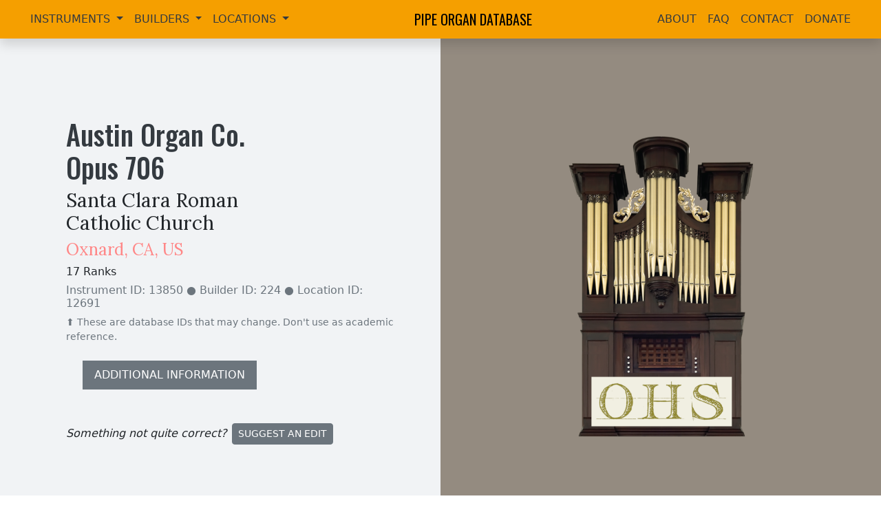

--- FILE ---
content_type: text/html; charset=utf-8
request_url: https://www.pipeorgandatabase.org/organ/13873
body_size: 3883
content:
<!DOCTYPE html><html lang="en"><head><meta charset="utf-8"><meta name="viewport" content="width=device-width,initial-scale=1"><link rel="icon" href="/favicon.ico"><link rel="preconnect" href="https://fonts.googleapis.com"><link rel="preconnect" href="https://fonts.gstatic.com" crossorigin=""><link href="https://fonts.googleapis.com/css2?family=Lora:ital,wght@0,400;0,700;1,400&amp;family=Open+Sans:wght@400;700&amp;family=Oswald:wght@400;500&amp;display=swap" rel="stylesheet"><link rel="stylesheet" href="https://cdn.jsdelivr.net/npm/@fancyapps/ui@4.0/dist/fancybox.css"><link rel="stylesheet" href="https://cdn.jsdelivr.net/npm/bootstrap-icons@1.10.5/font/bootstrap-icons.css"><link rel="stylesheet" href="/static/style.css"><title>Austin Organ Co. - Opus 706 | Santa Clara Roman Catholic Church - Oxnard,  CA, US | Pipe Organ Database</title><link href="/css/chunk-vendors.3c5ba110.css" rel="stylesheet"><meta property="og:type" name="og:type" content="website"><meta property="og:title" name="og:title" content="Austin Organ Co. - Opus 706 | Santa Clara Roman Catholic Church - Oxnard,  CA, US | Pipe Organ Database"><meta property="og:description" name="og:description" content="17 Ranks"><meta property="og:image" name="og:image" content="https://api.pipeorgandatabase.org/uploads/images/blank.png"><meta property="twitter:card" name="twitter:card" content="summary_large_image"><meta property="twitter:title" name="twitter:title" content="Austin Organ Co. - Opus 706 | Santa Clara Roman Catholic Church - Oxnard,  CA, US | Pipe Organ Database"><meta property="twitter:description" name="twitter:description" content="17 Ranks"><meta property="twitter:image" name="twitter:image" content="https://api.pipeorgandatabase.org/uploads/images/blank.png"></head><body><noscript><strong>We're sorry but Pipe Organ Database doesn't work properly without JavaScript enabled. Please enable it to continue.</strong></noscript><div id="app" data-v-app=""><div class="d-flex flex-column min-vh-100"><nav class="navbar navbar-expand-lg navbar-light shadow sticky-top" style="background-color: rgb(245, 159, 0);"><div class="container-fluid"><button class="navbar-toggler" type="button" data-bs-toggle="collapse" data-bs-target="#navbarSupportedContent" aria-controls="navbarSupportedContent" aria-expanded="false" aria-label="Toggle navigation"><span class="navbar-toggler-icon"></span></button><div class="collapse navbar-collapse ms-0 ms-lg-4" id="navbarSupportedContent"><ul class="navbar-nav me-auto mb-2 mb-lg-0"><li class="nav-item dropdown"><a class="nav-link dropdown-toggle text-uppercase" href="/instruments" role="button" data-bs-toggle="dropdown" aria-expanded="false" style="color: rgb(52, 58, 64);"> Instruments </a><ul class="dropdown-menu"><li><a class="dropdown-item" href="/instruments">View/Search Instruments</a></li><li><a class="dropdown-item" href="/instruments/power">Instrument Power Search</a></li><li><hr class="dropdown-divider"></li><li><a class="dropdown-item" href="/images">View/Search Images</a></li><li><hr class="dropdown-divider"></li><li><a class="dropdown-item" href="/instruments/add"><span>Submit</span> New Instrument Entry</a></li><li><a class="dropdown-item" href="/related">Other Related Websites</a></li></ul></li><li class="nav-item dropdown"><a class="nav-link dropdown-toggle text-uppercase" href="/builders" role="button" data-bs-toggle="dropdown" aria-expanded="false" style="color: rgb(52, 58, 64);"> Builders </a><ul class="dropdown-menu"><li><a class="dropdown-item" href="/builders">View/Search Builders</a></li><li><!----></li><li><!----></li></ul></li><li class="nav-item dropdown"><a class="nav-link dropdown-toggle text-uppercase" href="/locations" role="button" data-bs-toggle="dropdown" aria-expanded="false" style="color: rgb(52, 58, 64);"> Locations </a><ul class="dropdown-menu"><li><a class="dropdown-item" href="/locations">View/Search Locations</a></li><li><!----></li><li><!----></li></ul></li></ul></div><a class="navbar-brand mx-auto text-uppercase" href="/">Pipe Organ Database</a><div class="collapse navbar-collapse me-0 me-lg-4" id="navbarSupportedContent"><ul class="navbar-nav ms-auto mb-2 mb-lg-0"><li class="nav-item"><a class="nav-link text-uppercase" style="color:#343a40;" href="/about">About</a></li><li class="nav-item"><a class="nav-link text-uppercase" style="color:#343a40;" href="/faq">FAQ</a></li><li class="nav-item"><a class="nav-link text-uppercase" style="color:#343a40;" href="/contact">Contact</a></li><li class="nav-item"><a class="nav-link text-uppercase" style="color:#343a40;" target="_blank" href="https://organhistoricalsociety.org/product/donate-to-the-ohs/">Donate</a></li></ul></div></div></nav><div class="container-fluid flex-grow-1 p-0 bg-dark"><div><div class="row m-0 align-items-center bgG2"><div class="col-12 col-lg-6 ps-4 ps-md-5 mb-5"><h1 class="cG8 ms-md-5 mt-5" style="max-width: 65%;"><a href="/builders/224" class="text-decoration-none cG8" target="_blank">Austin Organ Co.</a><br><span>Opus <!---->706<!----><!----></span><!----></h1><!----><a href="/locations/12691" target="_blank" class="text-decoration-none text-dark"><h3 class="ms-md-5" style="max-width: 55%;">Santa Clara Roman Catholic Church</h3><!----><h4 class="ms-md-5 cR4"><!----><!----><span>Oxnard<!---->, </span><span>CA, </span> US</h4></a><h6 class="ms-md-5"><span>17 Ranks <!----></span><!----><!----></h6><h6 class="ms-md-5 text-secondary" style="max-width: 80%;">Instrument ID: 13850 <span>● Builder ID: 224</span> <span>● Location ID: 12691</span></h6><small class="text-secondary ms-md-5 d-block" style="max-width: 85%;">⬆️ These are database IDs that may change. Don't use as academic reference.</small><!----><!----><!----><!----><!----><div class="d-block ms-md-4"><a href="#details" class="btn btn-secondary mt-4 ms-md-5 ps-3 pe-3 pt-2 pb-2" style="border-radius: 0px !important;">ADDITIONAL INFORMATION</a></div><p class="ms-md-5 mt-5 editText"><i class="me-2">Something not quite correct?</i><a class="btn btn-sm btn-secondary me-2" href="/editRequests/add?itemCategory=2&amp;itemType=0&amp;itemId=13850" target="_blank"><span>Suggest an Edit</span></a><!----><!----></p></div><div class="col-12 col-md-6 bgImg d-none d-lg-block" style="background-image: url(&quot;https://api.pipeorgandatabase.org/uploads/images/blank.png&quot;);"></div></div><!----><!----><div class="container-fluid p-5 bgG9" id="images"><div class="row align-items-center"><div class="col-12 col-md-8 col-lg-9 text-light mb-3 mb-md-0"><h2 class="decorativeUnderline">IMAGES</h2></div><div class="col-12 col-md-4 col-lg-3 text-end"><div class="input-group"><span class="input-group-text">Category:</span><select class="form-select"><option value="-1">All</option><option disabled="" value="0">Unknown</option><option disabled="" value="1">Other</option><option disabled="" value="2">Facade</option><option disabled="" value="3">Console</option><option disabled="" value="4">Pipework</option><option disabled="" value="5">Chamber/Mechanism</option><option disabled="" value="6">Blower</option><option disabled="" value="7">Room</option><option disabled="" value="8">Building Exterior</option><option disabled="" value="9">Builder</option></select></div><div class="form-text text-center text-secondary"><small>Only show images in a specific category ☝️</small></div></div></div><div class="row mt-5"><div class="masonry-wall" style="display: flex; gap: 30px;"><div class="masonry-column" data-index="0" style="display: flex; flex-basis: 400px; flex-direction: column; flex-grow: 1; gap: 30px; height: max-content; min-width: 0px;"></div><div class="masonry-column" data-index="1" style="display: flex; flex-basis: 400px; flex-direction: column; flex-grow: 1; gap: 30px; height: max-content; min-width: 0px;"></div><div class="masonry-column" data-index="2" style="display: flex; flex-basis: 400px; flex-direction: column; flex-grow: 1; gap: 30px; height: max-content; min-width: 0px;"></div></div><!----><div class="col-12 mb-2"><h4 class="text-light">No images are available. If you have pictures of this instrument, please consider sharing them with us.</h4></div><p class="mt-3 text-light text-md-center editText"><i class="me-2">Something missing<!---->?</i><a class="btn btn-sm btn-secondary me-2" href="/images/add?instrumentIds=13850" target="_blank">Add Image</a><!----><!----></p></div></div><div class="container-fluid p-5" id="stoplists" style="background-color: rgb(248, 249, 250);"><div class="row align-items-center"><div class="col-12 col-md-8 mb-3 mb-md-0"><h2 style="text-decoration-line: underline; text-decoration-thickness: 0.3rem !important; text-decoration-style: initial; text-decoration-color: rgb(255, 135, 135); text-underline-offset: 0.1em;">STOPLISTS</h2></div><!----></div><!----><!----><!----><!----><div class="col-12 mb-5 mt-5"><h4> No stoplist details are available. If you have stoplists, please consider sharing them with us. </h4></div><p class="mt-4 text-md-center editText"><i class="me-2">Something missing<!---->?</i><a class="btn btn-sm btn-secondary me-2" href="/stoplists/add?instrumentIds=13850" target="_blank">Add Stoplist</a><i class="me-2">or</i><a class="btn btn-sm btn-secondary me-2" href="/editRequests/add?itemCategory=2&amp;itemType=5&amp;itemId=13850" target="_blank"><span>Suggest an Edit</span></a><!----><!----><!----><!----></p></div><div class="container-fluid p-5 text-light bgG9" id="console"><div class="row align-items-center"><div class="col-12 col-md-8 mb-3 mb-md-0"><h2 class="decorativeUnderline">CONSOLES</h2></div><div class="col-12 col-md-4 text-end"><div class="input-group"><span class="input-group-text">Selected Item:</span><select class="form-select" disabled=""><option value="0">Main</option></select></div><div class="form-text text-center text-secondary"><small>View additional console entries if they exist ☝️</small></div></div></div><div class="container-fluid"><div class="row mt-0 mt-lg-3"><div class="col-12 col-lg-4 mt-3"><hr><b>Builder</b>: <span>Unknown</span><hr><b>Position</b>: Unknown <hr><b>Design</b>: Unknown <hr><b>Pedalboard Type</b>: Unknown <hr></div><div class="col-12 col-lg-4 mt-md-3 p-2"><div class="border border-secondary rounded pt-2 pb-3 ps-3 pe-3"><h5 class="mt-2">Features:</h5><span class="badge rounded-pill border border-warning bg-warning bg-opacity-10 text-warning fs-6 me-2 mb-3">2 Manuals <!----></span><!----><!----><!----><!----><!----><!----><!----><!----><!----><!----><!----><!----><!----><!----><!----><!----><!----><!----><!----><!----><!----><!----><!----><!----><!----></div></div><div class="col-12 col-lg-4 mt-2 mt-md-3"><hr><b>Stop Layout</b>: Unknown <hr><b>Expression Type</b>: Unknown <hr><b>Combination Action</b>: Unknown <hr><b>Control System</b>: Unknown or N/A <hr></div></div><!----></div><!----><p class="mt-3 text-md-center editText"><i class="me-2">Something missing<span> or not quite correct</span>?</i><a class="btn btn-sm btn-secondary me-2" href="/consoles/add?instrumentIds=13850" target="_blank">Add Console</a><i class="me-2">or</i><a class="btn btn-sm btn-secondary me-2" href="/editRequests/add?itemCategory=2&amp;itemType=6&amp;itemId=13850" target="_blank"><span>Suggest an Edit</span></a><!----><!----><!----><!----></p></div><div class="container-fluid p-5" id="details" style="background-color: rgb(248, 249, 250);"><div class="row align-items-center"><div class="col-12 col-md-8 mb-3 mb-md-0"><h2 style="text-decoration-line: underline; text-decoration-thickness: 0.3rem !important; text-decoration-style: initial; text-decoration-color: rgb(255, 135, 135); text-underline-offset: 0.1em;">DETAILS</h2></div><div class="col-12 col-md-4 text-end"><div class="btn-group" role="group"><button type="button" class="btn btn-secondary">Notes</button><button type="button" class="btn btn-outline-secondary">Documents (0)</button><button type="button" class="btn btn-outline-secondary">Blowers (0)</button></div><div class="form-text text-end"><small>Switch between notes, documents, and blowers ☝️</small></div></div></div><div class="row mt-4"><div class="col-12"><!----><h5 class="mb-4">This instrument is: <b class="cR4">Extant</b> <!----> <!----> <span class="text-secondary">and</span> <b class="cR4">Playable</b> <!----> <!----> <span class="text-secondary">in this location</span> <!----></h5><div class="accordion" id="accordionExample"><div class="accordion-item"><h2 class="accordion-header" id="headingOne"><button class="accordion-button" type="button" data-bs-toggle="collapse" data-bs-target="#collapseOne" aria-expanded="true" aria-controls="collapseOne"> View Notes </button></h2><div id="collapseOne" class="accordion-collapse" aria-labelledby="headingOne" data-bs-parent="#accordionExample"><div class="accordion-body"><div style="white-space: pre-wrap;"><!----><i class="text-secondary">Database Manager on January 8th, 2005: </i><!----><br>Information identifying this instrument from the Austin Organs, Inc. web site,  accessed December 31, 2004: http://www.austinorgans.com/organ-research.htm.</div><!----></div></div></div></div><!----><!----><!----></div><p class="mt-5 editText"><i class="me-2">Something missing or not quite correct?</i><a class="btn btn-sm btn-secondary me-2" href="/notes/add?instrumentIds=13850" target="_blank">Add Note</a><i class="me-2">or</i><a class="btn btn-sm btn-secondary me-2" href="/webpages/add?instrumentIds=13850" target="_blank">Add Webpage</a><i class="me-2">or</i><a class="btn btn-sm btn-secondary me-2" href="/references/add?instrumentId=13850" target="_blank">Add Cross Reference</a><i class="me-2">or</i><a class="btn btn-sm btn-secondary me-2" href="/editRequests/add?itemCategory=2&amp;itemType=0&amp;itemId=13850" target="_blank"><span>Suggest an Edit</span></a></p></div><!----><!----></div><div class="mapParent"><iframe allowfullscreen="" frameborder="0" src="https://www.google.com/maps/embed/v1/place?key=AIzaSyAOj5YVPBDW02gtH3_LT0niJexM2Ci1o2M&amp;q=%20Oxnard%20%20CA%20US&amp;zoom=14" style="width: 100%; height: 30rem;"></iframe></div></div><!----></div><div class="container-fluid p-5 pt-4 pb-4 text-light" style="background-color: rgb(52, 58, 64);"><div class="row align-items-center"><div class="col-12 col-md-6 mb-3 mb-md-0"><h4 class="text-uppercase mb-0 mt-1" style="font-family: Oswald, sans-serif; font-size: 1.85em;"> Pipe Organ Database </h4><small class="text-secondary" style="font-size: 0.7em;">A project of the <a href="https://organhistoricalsociety.org/" target="_blank" class="text-secondary" style="text-underline-offset: 0.25em;">Organ Historical Society</a></small></div><div class="col-12 col-md-6 text-md-end"> Website by <a href="https://plenumtechnologies.com/" target="_blank" class="text-light ms-1" style="text-underline-offset: 0.3em;">John Roper</a><a href="/login" class="text-light ms-md-3 d-block d-md-inline-block mt-3 mt-md-0" target="_blank" style="text-underline-offset: 0.3em;">Editor Login</a><!----><!----></div></div></div></div></div></body></html>